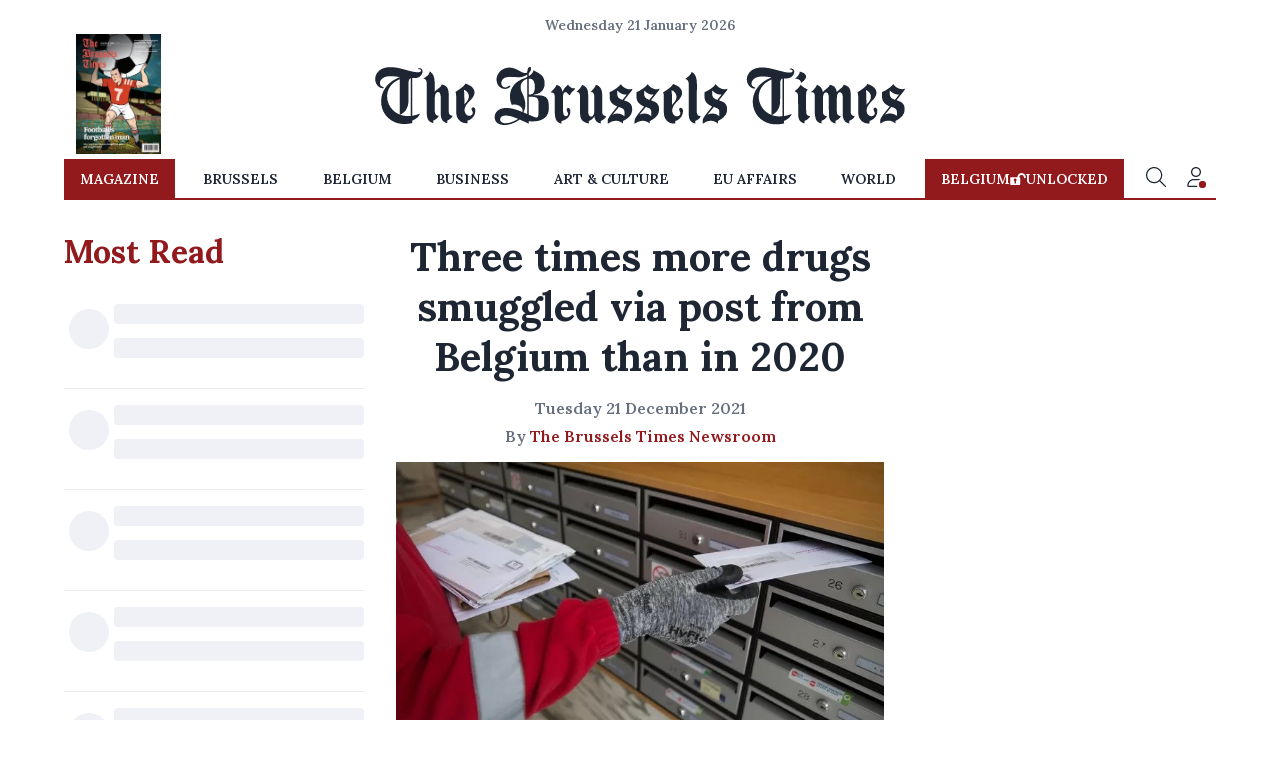

--- FILE ---
content_type: application/javascript; charset=utf-8
request_url: https://fundingchoicesmessages.google.com/f/AGSKWxVsd2oJr3bwHKmvBw_AhUBqhgK-qHzKTf2kxWq95xrOjBYZ-IO9sUJm_idNXJXQiXH1PdnDPEjxwmiZMF3pzeJvOStEc0P8_whNPsdN7k49Ydt4SUzOhJxp94FqmB5ykk97zlHx-c-0KZD9-TH_UQG3u1KjclQEj0HcLXZlVhIWV3gRuwHCxDmQCYnt/_/adleaderboardtop./dfp/dc.js/virtuagirl3./adv_teasers.-ad-gif-
body_size: -1289
content:
window['72f7abe2-cf23-41dc-b768-25fdff99dad3'] = true;